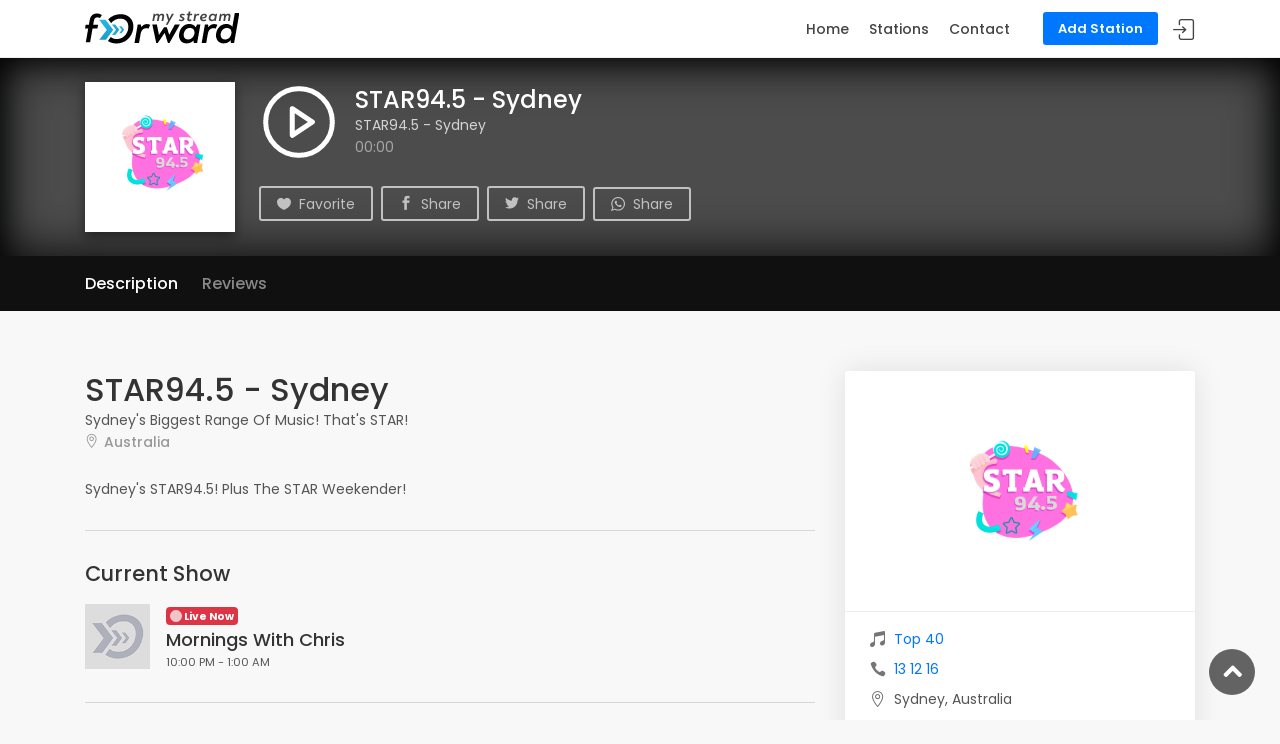

--- FILE ---
content_type: text/html; charset=UTF-8
request_url: https://forwardmystream.com/station/star945sydney
body_size: 6113
content:
<!DOCTYPE html>
<html lang="en"">

<head>
    <meta charset="UTF-8">
    <meta name="viewport" content="width=device-width, initial-scale=1.0">
    <title>STAR94.5 - Sydney - ForwardMyStream</title>
    <meta name="title" content="STAR94.5 - Sydney - ForwardMyStream">
    <meta name="description" content="ForwardMyStream is a free online radio stream forwarder service and radio directory for broadcasters and listeners">
    <meta name="keywords" content="forwardmystream,forward my stream, forward stream,forward,radio,online,stream,radio directory,radio station,show schedule,live stream,player,playlist">
    <meta name="author" content="ForwardMyStream">
        <meta property="og:type" content="website">
    <meta property="og:url" content="https://forwardmystream.com/station/star945sydney">
    <meta property="og:title" content="STAR94.5 - Sydney">
    <meta property="og:description" content="Sydney&#039;s STAR94.5! Plus The STAR Weekender!">
    <meta property="og:image" content="https://forwardmystream.com/stations/500/star945sydney-8658.png">
    <meta property="twitter:card" content="summary_large_image">
    <meta property="twitter:url" content="https://forwardmystream.com/station/star945sydney">
    <meta property="twitter:title" content="STAR94.5 - Sydney">
    <meta property="twitter:description" content="&amp;lt;p&amp;gt;Sydney&#039;s STAR94.5! Plus The STAR Weekender!&amp;lt;/p&amp;gt;">
    <meta property="twitter:image" content="https://forwardmystream.com/stations/500/star945sydney-8658.png">
    <link rel="apple-touch-icon" sizes="180x180" href="https://forwardmystream.com/apple-touch-icon.png">
    <link rel="icon" type="image/png" sizes="32x32" href="https://forwardmystream.com/favicon.png">
    <link rel="icon" type="image/png" sizes="16x16" href="https://forwardmystream.com/favicon-16x16.png">
    <link rel="manifest" href="https://forwardmystream.com/site.webmanifest">
    <meta http-equiv="X-UA-Compatible" content="ie=edge">
    <meta name="csrf-token" content="rCt72Fa74SnmtYFmHMGwcQZsgLPeegMyUX30s8V9" />

    <!-- Stylesheets -->
    <link href="https://fonts.googleapis.com/css2?family=Poppins:wght@300;400;500;600;700&display=swap" rel="stylesheet">
    <link href="https://forwardmystream.com/frontend/css/bootstrap.min.css" rel="stylesheet">
    <link href="https://forwardmystream.com/frontend/css/style.css" rel="stylesheet">
	<link href="https://forwardmystream.com/frontend/css/vendors.css" rel="stylesheet">
    <link href="https://forwardmystream.com/frontend/css/custom.css" rel="stylesheet">
        
</head>

<body>
    <!-- Header -->
        <div id="page" class="theia-exception">
    <header class="header_in">
		<div class="container">
			<div class="row">
				<div class="col-lg-3 col-12">
					<div id="logo">
    <a href="https://forwardmystream.com">
                <img src="https://forwardmystream.com/logo.svg" height="35" alt="logo" class="logo_sticky">
    </a>
</div>
				</div>
				<div class="col-lg-9 col-12">
					<ul id="top_menu">
                        <li><a href="https://forwardmystream.com/login" class="btn_add text-white">Add Station</a></li>
                    <li>
                    <a href="https://forwardmystream.com/login" class="login" title="Sign In/Register">Sign In</a>
            </li>
</ul>
<a href="#menu" class="btn_mobile">
    <div class="hamburger hamburger--spin" id="hamburger">
        <div class="hamburger-box">
            <div class="hamburger-inner"></div>
        </div>
    </div>
</a>					<nav id="menu" class="main-menu">
                        <ul>
    <li><span><a href="https://forwardmystream.com">Home</a></span></li>
    <li><span><a href="https://forwardmystream.com/page/stations">Stations</a></span>
        <ul>
            <li><a href="https://forwardmystream.com/page/stations">Browse Stations</a></li>
            <li><a href="https://forwardmystream.com/page/stations/genres">Browse by Genre</a></li>
            <li><a href="https://forwardmystream.com/page/stations/countries">Browse by Country</a></li>
        </ul>
    </li>
    <li><span><a href="#0">Contact</a></span></li>
    </ul>                    </nav>
				</div>
			</div>
		</div>	
	</header>

    <main>
            <div class="bg-dark position-relative overflow-hidden">
        <div id="player-options"
            data-name="STAR94.5 - Sydney"
            data-source="https://secure.forwardmystream.com/?uri=http://stream.zeno.fm/8rk83wywfkhvv"
            data-fallback="https://secure.forwardmystream.com/?uri=http://stream.zeno.fm/8rk83wywfkhvv"
            data-fallback-one="https://secure.forwardmystream.com/?uri=http://stream.zeno.fm/8rk83wywfkhvv"
            data-fallback-two="https://secure.forwardmystream.com/?uri=http://stream.zeno.fm/8rk83wywfkhvv"
            data-fallback-three="https://secure.forwardmystream.com/?uri=http://stream.zeno.fm/8rk83wywfkhvv"
            data-metadata="https://forwardmystream.com/api/v1/metadata/star945sydney"
            data-shows="https://forwardmystream.com/station/schedule/star945sydney"
            data-recent="https://forwardmystream.com/station/recent/star945sydney"
            data-views="https://forwardmystream.com/station/star945sydney"
        ></div>
        <div id="radio_player"></div>
        <div class="radio-player-overlay">
            <img src="https://forwardmystream.com/placeholder-300x300.jpg" class="w-100 streaminfo-art">
        </div>
        <div id="jp_container_1" class="radio-player-container d-flex position-relative py-4 px-3 p-sm-4">
            <div class="container d-flex flex-column flex-sm-row align-items-center align-items-sm-start">
                <div class="mr-0 mr-sm-4 mb-3 mb-sm-0 position-relative">
                    <img src="https://forwardmystream.com/placeholder-300x300.jpg" width="150" height="150" class="player-cover streaminfo-art">
                    <span class="d-flex d-sm-none position-absolute mobile-play">
                        <button class="jp-play bg-transparent border-0 text-white p-0" tabindex="0" id="mobile-play-btn">
                            <svg width="80" height="80" viewBox="0 0 24 24" fill="none" stroke="currentColor" stroke-width="1.5" stroke-linecap="round" stroke-linejoin="round"><circle cx="12" cy="12" r="10" stroke="currentColor"></circle><polygon points="10 8 16 12 10 16 10 8"></polygon></svg>
                        </button>
                        <button class="jp-pause bg-transparent border-0 text-white p-0" tabindex="0" id="mobile-pause-btn" style="display: none">
                            <svg width="80" height="80" viewBox="0 0 24 24" fill="none" stroke="currentColor" stroke-width="1.5" stroke-linecap="round" stroke-linejoin="round"><circle cx="12" cy="12" r="10" stroke="currentColor"></circle><line x1="10" y1="15" x2="10" y2="9"></line><line x1="14" y1="15" x2="14" y2="9"></line></svg>
                        </button>
                    </span>
                </div>
                <div class="d-flex flex-column overflow-hidden">
                    <div class="d-block d-sm-flex">
                        <span class="d-none d-sm-inline-block">
                            <button class="jp-play bg-transparent border-0 text-white p-0 mr-3" tabindex="0">
                                <svg width="80" height="80" viewBox="0 0 24 24" fill="none" stroke="currentColor" stroke-width="1.5" stroke-linecap="round" stroke-linejoin="round"><circle cx="12" cy="12" r="10" stroke="currentColor"></circle><polygon points="10 8 16 12 10 16 10 8"></polygon></svg>
                            </button>
                            <button class="jp-pause bg-transparent border-0 text-white p-0 mr-3" tabindex="0" style="display: none">
                                <svg width="80" height="80" viewBox="0 0 24 24" fill="none" stroke="currentColor" stroke-width="1.5" stroke-linecap="round" stroke-linejoin="round"><circle cx="12" cy="12" r="10" stroke="currentColor"></circle><line x1="10" y1="15" x2="10" y2="9"></line><line x1="14" y1="15" x2="14" y2="9"></line></svg>
                            </button>
                        </span>
                        <div class="text-white text-center text-sm-left">
                            <h4 class="mb-0 mt-1 text-truncate text-white streaminfo-title">Loading...</h4>
                            <div class="jp-title player-title" aria-label="title">STAR94.5 - Sydney</div>
                            <div class="text-white-50">
                                <span class="jp-current-time"></span>
                                <div class="spinner-border spinner-border-sm ml-2 align-middle"></div>
                            </div>
                        </div>
                    </div>
                    <div class="mb-0 mt-2 text-center text-sm-left">
                        <a href="javascript:;" class="btn_1 outline wishlist mt-3 mr-1">
                            <i class="icon_heart"></i>
                            <span class="ml-1 d-none d-md-inline">Favorite</span>
                        </a>
                        <a href="https://www.facebook.com/sharer/sharer.php?u=https://forwardmystream.com/station/star945sydney" target="_blank" class="btn_1 outline wishlist mt-3 mr-1">
                            <i class="social_facebook"></i>
                            <span class="ml-1 d-none d-md-inline">Share</span>
                        </a>
                        <a href="http://twitter.com/share?url=https://forwardmystream.com/station/star945sydney" target="_blank" class="btn_1 outline wishlist mt-3 mr-1">
                            <i class="social_twitter"></i>
                            <span class="ml-1 d-none d-md-inline">Share</span>
                        </a>
                        <a href="whatsapp://send?text=https://forwardmystream.com/station/star945sydney" data-action="share/whatsapp/share" class="btn_1 outline wishlist mt-3">
                            <svg xmlns="http://www.w3.org/2000/svg" width="14" height="14" viewBox="0 0 24 24" fill="currentColor" class="align-bottom"><path d="M24 11.7c0 6.45-5.27 11.68-11.78 11.68-2.07 0-4-.53-5.7-1.45L0 24l2.13-6.27a11.57 11.57 0 0 1-1.7-6.04C.44 5.23 5.72 0 12.23 0 18.72 0 24 5.23 24 11.7M12.22 1.85c-5.46 0-9.9 4.41-9.9 9.83 0 2.15.7 4.14 1.88 5.76L2.96 21.1l3.8-1.2a9.9 9.9 0 0 0 5.46 1.62c5.46 0 9.9-4.4 9.9-9.83a9.88 9.88 0 0 0-9.9-9.83m5.95 12.52c-.08-.12-.27-.19-.56-.33-.28-.14-1.7-.84-1.97-.93-.26-.1-.46-.15-.65.14-.2.29-.75.93-.91 1.12-.17.2-.34.22-.63.08-.29-.15-1.22-.45-2.32-1.43a8.64 8.64 0 0 1-1.6-1.98c-.18-.29-.03-.44.12-.58.13-.13.29-.34.43-.5.15-.17.2-.3.29-.48.1-.2.05-.36-.02-.5-.08-.15-.65-1.56-.9-2.13-.24-.58-.48-.48-.64-.48-.17 0-.37-.03-.56-.03-.2 0-.5.08-.77.36-.26.29-1 .98-1 2.4 0 1.4 1.03 2.76 1.17 2.96.14.19 2 3.17 4.93 4.32 2.94 1.15 2.94.77 3.47.72.53-.05 1.7-.7 1.95-1.36.24-.67.24-1.25.17-1.37"/></svg>
                            <span class="ml-1 d-none d-md-inline">Share</span>
                        </a>
                    </div>
                </div>
            </div>
        </div>
    </div>

    <nav class="secondary_nav sticky_horizontal_2">
        <div class="container">
            <ul class="clearfix">
                <li><a href="#description" class="active">Description</a></li>
                <li><a href="#reviews">Reviews</a></li>
                <li><a href="#sidebar">Contact</a></li>
            </ul>
        </div>
    </nav>

    <div class="container margin_60_35">
        <div class="row">
            <div class="col-lg-8">
                                <section class="pb-3" id="description">
                    <div class="detail_title_1">
                        <h1>STAR94.5 - Sydney</h1>
                                                    <p class="mb-0">Sydney&#039;s Biggest Range Of Music! That&#039;s STAR!</p>
                                                <a class="address" href="#">Australia</a>
                    </div>
                    <div class="about-station">
                        <p>Sydney's STAR94.5! Plus The STAR Weekender!</p>
                    </div>
                    <div class="current-shows"></div>	
                    				
                    <div class="recent-tracks">
                                            </div>
                                 
                        <hr>
                        <h3>Recommended</h3>
                        <div class="row pt-3">
                                                        
                                <div class="col-lg-4 col-sm-4">
                                    <a href="https://forwardmystream.com/station/star1009centralwest" class="grid_item small">
                                        <figure>
                                                                                            <img class="lazy" data-src="https://forwardmystream.com/stations/500/star1009centralwest-8951.png">
                                                                                        <div class="info">
                                                <h3 class="mb-0 text-truncate">STAR100.9 - Central West</h3>
                                                <small class="d-block bg-transparent p-0 mb-1 font-weight-normal text-truncate">
                                                    Top 40
                                                </small>
                                            </div>
                                        </figure>
                                    </a>
                                </div>
                                                        
                                <div class="col-lg-4 col-sm-4">
                                    <a href="https://forwardmystream.com/station/star917midnorthcoast" class="grid_item small">
                                        <figure>
                                                                                            <img class="lazy" data-src="https://forwardmystream.com/stations/500/star917midnorthcoast-4527.png">
                                                                                        <div class="info">
                                                <h3 class="mb-0 text-truncate">STAR91.7 - Mid North Coast</h3>
                                                <small class="d-block bg-transparent p-0 mb-1 font-weight-normal text-truncate">
                                                    Top 40
                                                </small>
                                            </div>
                                        </figure>
                                    </a>
                                </div>
                                                        
                                <div class="col-lg-4 col-sm-4">
                                    <a href="https://forwardmystream.com/station/star1031riverina" class="grid_item small">
                                        <figure>
                                                                                            <img class="lazy" data-src="https://forwardmystream.com/stations/500/star1031riverina-3324.png">
                                                                                        <div class="info">
                                                <h3 class="mb-0 text-truncate">STAR103.1 - Riverina</h3>
                                                <small class="d-block bg-transparent p-0 mb-1 font-weight-normal text-truncate">
                                                    Top 40
                                                </small>
                                            </div>
                                        </figure>
                                    </a>
                                </div>
                                                    </div>
                                        <!-- End Map -->
                </section>
                <!-- /section -->
            
                <section id="reviews">
                    <h2>Reviews</h2>
                    <div class="reviews-container add_bottom_30">
                        <div class="row">
                            <div class="col-lg-3">
                                <div id="review_summary">
                                    <strong>0.0</strong>
                                    <em>Rating</em>
                                    <small>Based on 0 reviews</small>
                                </div>
                            </div>
                            <div class="col-lg-9">
                                <div class="row">
                                    <div class="col-lg-10 col-9">
                                        <div class="progress">
                                            <div class="progress-bar" role="progressbar" style="width: %"></div>
                                        </div>
                                    </div>
                                    <div class="col-lg-2 col-3"><small><strong>5 stars</strong></small></div>
                                </div>
                                <!-- /row -->
                                <div class="row">
                                    <div class="col-lg-10 col-9">
                                        <div class="progress">
                                            <div class="progress-bar" role="progressbar" style="width: %"></div>
                                        </div>
                                    </div>
                                    <div class="col-lg-2 col-3"><small><strong>4 stars</strong></small></div>
                                </div>
                                <!-- /row -->
                                <div class="row">
                                    <div class="col-lg-10 col-9">
                                        <div class="progress">
                                            <div class="progress-bar" role="progressbar" style="width: %"></div>
                                        </div>
                                    </div>
                                    <div class="col-lg-2 col-3"><small><strong>3 stars</strong></small></div>
                                </div>
                                <!-- /row -->
                                <div class="row">
                                    <div class="col-lg-10 col-9">
                                        <div class="progress">
                                            <div class="progress-bar" role="progressbar" style="width: %"></div>
                                        </div>
                                    </div>
                                    <div class="col-lg-2 col-3"><small><strong>2 stars</strong></small></div>
                                </div>
                                <!-- /row -->
                                <div class="row">
                                    <div class="col-lg-10 col-9">
                                        <div class="progress">
                                            <div class="progress-bar" role="progressbar" style="width: %"></div>
                                        </div>
                                    </div>
                                    <div class="col-lg-2 col-3"><small><strong>1 stars</strong></small></div>
                                </div>
                                <!-- /row -->
                            </div>
                        </div>
                        <!-- /row -->
                    </div>

                    <div class="reviews-container" id="reviews-container">

                        
                    </div>
                    <!-- /review-container -->
                </section>
                <!-- /section -->
                <hr>

                    <div class="add-review">
                        <h5>Leave a Review</h5>
                                                    <p><a href="https://forwardmystream.com/login">Login</a> or <a href="https://forwardmystream.com/login">register</a> to review this station.</p>
                                            </div>
            </div>
            <!-- /col -->
            
            <aside class="col-lg-4" id="sidebar">

                <div class="box_detail booking">
                    <div class="price mb-3 text-center">
                                                    <img src="https://forwardmystream.com/stations/300/star945sydney-8658.png" height="200" alt="Station Logo">
                                            </div>
                    <div class="station-detail-icons">
                        <p class="mb-2">
                            <i class="icon_music mr-2"></i>
                            <a href="https://forwardmystream.com/page/stations?genre=top-40">Top 40</a>
                        </p>
                                                    <p class="mb-2">
                                <i class="icon_phone mr-2"></i>
                                <a href="tel:13 12 16">13 12 16</a>
                            </p>
                                                                                                                                                    <p class="mb-2">
                                <i class="icon_pin_alt mr-2"></i>
                                Sydney, Australia
                            </p>
                                                                            <p class="mb-2 flex-wrap">
                                <i class="icon_tags_alt mr-2"></i>
                                                                    <a class="ml-1" href="https://forwardmystream.com/page/stations?genre=pop">Pop</a>
                                    ,                                                                     <a class="ml-1" href="https://forwardmystream.com/page/stations?genre=news">News</a>
                                    ,                                                                     <a class="ml-1" href="https://forwardmystream.com/page/stations?genre=live-music">Live Music</a>
                                                                                                 </p>
                                            </div>
                    <ul class="share-buttons mb-0">
                                                                                                                    </ul>
                </div>

                <div class="box_detail booking">
                    <div class="qr-code text-center">
                        <?xml version="1.0" encoding="UTF-8"?>
<svg xmlns="http://www.w3.org/2000/svg" version="1.1" width="150" height="150" viewBox="0 0 150 150"><rect x="0" y="0" width="150" height="150" fill="#ffffff"/><g transform="scale(5.172)"><g transform="translate(0,0)"><path fill-rule="evenodd" d="M9 0L9 1L8 1L8 2L9 2L9 3L8 3L8 4L10 4L10 7L11 7L11 4L12 4L12 5L13 5L13 4L14 4L14 7L15 7L15 6L16 6L16 8L17 8L17 9L16 9L16 10L15 10L15 11L14 11L14 12L12 12L12 13L10 13L10 12L11 12L11 11L10 11L10 9L11 9L11 10L12 10L12 8L13 8L13 9L15 9L15 8L13 8L13 6L12 6L12 8L6 8L6 9L9 9L9 11L8 11L8 10L4 10L4 9L5 9L5 8L0 8L0 9L3 9L3 10L4 10L4 11L7 11L7 12L4 12L4 13L3 13L3 12L2 12L2 13L1 13L1 12L0 12L0 14L3 14L3 16L2 16L2 17L0 17L0 21L1 21L1 18L2 18L2 21L7 21L7 20L8 20L8 23L9 23L9 21L10 21L10 22L12 22L12 21L14 21L14 23L15 23L15 25L14 25L14 24L13 24L13 23L12 23L12 24L11 24L11 23L10 23L10 24L8 24L8 29L9 29L9 28L10 28L10 29L11 29L11 28L13 28L13 29L18 29L18 28L17 28L17 27L19 27L19 29L20 29L20 28L21 28L21 27L22 27L22 28L23 28L23 29L25 29L25 28L26 28L26 29L27 29L27 28L28 28L28 26L29 26L29 25L28 25L28 24L26 24L26 25L25 25L25 23L27 23L27 22L29 22L29 20L28 20L28 19L27 19L27 16L28 16L28 15L27 15L27 14L25 14L25 13L27 13L27 12L28 12L28 11L27 11L27 12L26 12L26 11L24 11L24 10L25 10L25 9L26 9L26 8L25 8L25 9L24 9L24 8L23 8L23 9L22 9L22 8L21 8L21 4L19 4L19 3L17 3L17 1L20 1L20 2L21 2L21 0L16 0L16 1L15 1L15 0L14 0L14 1L11 1L11 2L10 2L10 0ZM14 1L14 2L12 2L12 3L14 3L14 2L15 2L15 5L16 5L16 6L17 6L17 8L18 8L18 9L17 9L17 10L18 10L18 9L21 9L21 8L20 8L20 5L18 5L18 6L17 6L17 3L16 3L16 2L15 2L15 1ZM10 3L10 4L11 4L11 3ZM8 5L8 7L9 7L9 5ZM18 6L18 8L19 8L19 6ZM27 8L27 9L28 9L28 10L29 10L29 9L28 9L28 8ZM0 10L0 11L2 11L2 10ZM19 10L19 11L17 11L17 12L16 12L16 11L15 11L15 14L14 14L14 13L12 13L12 14L10 14L10 13L8 13L8 14L9 14L9 18L8 18L8 16L7 16L7 15L6 15L6 14L7 14L7 13L6 13L6 14L5 14L5 13L4 13L4 14L5 14L5 15L4 15L4 17L3 17L3 18L4 18L4 20L5 20L5 18L4 18L4 17L5 17L5 16L7 16L7 17L6 17L6 18L7 18L7 19L6 19L6 20L7 20L7 19L9 19L9 18L10 18L10 15L12 15L12 16L14 16L14 17L15 17L15 18L13 18L13 17L12 17L12 18L11 18L11 21L12 21L12 20L14 20L14 21L15 21L15 22L16 22L16 21L15 21L15 20L14 20L14 19L15 19L15 18L16 18L16 19L17 19L17 20L19 20L19 21L20 21L20 20L21 20L21 19L22 19L22 20L23 20L23 18L21 18L21 19L20 19L20 18L16 18L16 17L17 17L17 16L18 16L18 17L20 17L20 15L21 15L21 14L22 14L22 15L23 15L23 16L21 16L21 17L23 17L23 16L24 16L24 17L25 17L25 18L24 18L24 20L25 20L25 21L26 21L26 20L27 20L27 19L26 19L26 17L25 17L25 16L27 16L27 15L25 15L25 14L22 14L22 13L23 13L23 10L22 10L22 11L21 11L21 10ZM19 11L19 12L20 12L20 13L18 13L18 12L17 12L17 13L16 13L16 14L15 14L15 16L16 16L16 15L18 15L18 14L21 14L21 12L20 12L20 11ZM24 12L24 13L25 13L25 12ZM28 13L28 14L29 14L29 13ZM12 14L12 15L14 15L14 14ZM0 15L0 16L1 16L1 15ZM24 15L24 16L25 16L25 15ZM28 17L28 18L29 18L29 17ZM12 18L12 19L13 19L13 18ZM19 19L19 20L20 20L20 19ZM21 21L21 24L24 24L24 21ZM18 22L18 23L16 23L16 25L15 25L15 26L16 26L16 27L17 27L17 26L19 26L19 27L20 27L20 26L25 26L25 25L20 25L20 24L19 24L19 22ZM22 22L22 23L23 23L23 22ZM10 24L10 25L9 25L9 26L10 26L10 28L11 28L11 27L13 27L13 28L14 28L14 25L13 25L13 24L12 24L12 26L10 26L10 25L11 25L11 24ZM17 24L17 25L16 25L16 26L17 26L17 25L18 25L18 24ZM19 25L19 26L20 26L20 25ZM27 25L27 26L28 26L28 25ZM23 27L23 28L25 28L25 27ZM26 27L26 28L27 28L27 27ZM0 0L0 7L7 7L7 0ZM1 1L1 6L6 6L6 1ZM2 2L2 5L5 5L5 2ZM22 0L22 7L29 7L29 0ZM23 1L23 6L28 6L28 1ZM24 2L24 5L27 5L27 2ZM0 22L0 29L7 29L7 22ZM1 23L1 28L6 28L6 23ZM2 24L2 27L5 27L5 24Z" fill="#000000"/></g></g></svg>

                        <p class="mb-0 mt-2">Listen on your Phone</p>
                    </div>
                </div>

                
                
            </aside>
        </div>
    </div>
    </main>

    <!-- Footer -->
    <footer class="plus_border">
    <div class="container margin_60_35">
        <div class="row">
            <div class="col-lg-3 col-md-6 col-sm-6">
                <h3 data-target="#collapse_ft_1">Quick Links</h3>
                <div class="collapse dont-collapse-sm" id="collapse_ft_1">
                    <ul class="links">
                        <li><a href="https://forwardmystream.com">Home</a></li>
                        <li><a href="#0">Contact</a></li>
                        <li><a href="https://forwardmystream.com/page/stations">Stations</a></li>
                                                    <li><a href="https://forwardmystream.com/login">Sign In/Register</a></li>
                                            </ul>
                </div>
            </div>
            <div class="col-lg-3 col-md-6 col-sm-6">
                <h3 data-target="#collapse_ft_2">Other Links</h3>
                <div class="collapse dont-collapse-sm" id="collapse_ft_2">
                    <ul class="links">
                        <li><a href="#0">FAQ</a></li>
                        <li><a href="#0">Privacy Policy</a></li>
                        <li><a href="https://forwardmystream.com/terms">Terms & Conditions</a></li>
                        <li><a href="#0">Disclaimer</a></li>
                    </ul>
                </div>
            </div>
            <div class="col-lg-3 col-md-6 col-sm-6">
                <h3 data-target="#collapse_ft_3">Contacts</h3>
                <div class="collapse dont-collapse-sm" id="collapse_ft_3">
                    <ul class="contacts">
                        <li><i class="ti-headphone-alt"></i><a href="tel:+447452336645">+44 74 5233 6645</a></li>
                        <li><i class="ti-email"></i><a href="mailto:info@forwardmystream.com">info@forwardmystream.com</a></li>
                        <li><i class="ti-email"></i><a href="mailto:support@forwardmystream.com">support@forwardmystream.com</a></li>
                    </ul>
                </div>
            </div>
            <div class="col-lg-3 col-md-6 col-sm-6">
                <h3 data-target="#collapse_ft_4">Follow Us</h3>
                <div class="collapse dont-collapse-sm" id="collapse_ft_4">
                    <div class="follow_us">
                        <ul>
                            <li><a href="https://facebook.com/forwardmystream" target="_blank"><i class="ti-facebook"></i></a></li>
                            <li><a href="https://twitter.com/forwardmystream" target="_blank"><i class="ti-twitter-alt"></i></a></li>
                            <li><a href="https://youtube.com/channel/UCBvJ1_fzWTk7q_AZG576HHg" target="_blank"><i class="ti-youtube"></i></a></li>
                        </ul>
                    </div>
                </div>
            </div>
        </div>
        <!-- /row-->
        <hr>
        <div class="row">
            <div class="col-lg-6 d-flex">
                <ul id="additional_links">
                    <li><span>© 2026 ForwardMyStream</span></li>
                </ul>
            </div>
            <div class="col-lg-6">
                <ul id="additional_links">
                    <li><a href="https://unitywebsoft.com">Powered by Unity Websoft</a></li>
                </ul>
            </div>
        </div>
    </div>
</footer>
    <!-- Back to top button -->
    <div id="toTop"></div>

    <!-- Javascript -->
    <script src="https://forwardmystream.com/frontend/js/common_scripts.js"></script>
    <script src="https://forwardmystream.com/frontend/js/jquery.lazy.min.js"></script>
        <script src="https://forwardmystream.com/frontend/js/ajaxform.js?ts=1623215978"></script>
    <script src="https://forwardmystream.com/backend/plugins/jplayer/js/jquery.jplayer.min.js"></script>
    <script src="https://forwardmystream.com/frontend/js/jplayer.playlist.min.js?ts=1623215979"></script>
    <script src="https://forwardmystream.com/frontend/js/player.js?ts=1623215172"></script>
    <script async defer crossorigin="anonymous" src="https://connect.facebook.net/en_US/sdk.js#xfbml=1&version=v10.0&appId=2003988293233971&autoLogAppEvents=1" nonce="enihO2BL"></script>
	<script src="https://forwardmystream.com/frontend/js/functions.js"></script>
    
    <!-- Analytics -->
    <script async src="https://www.googletagmanager.com/gtag/js?id=G-DCL9BD9CVF"></script>
<script>
  window.dataLayer = window.dataLayer || [];
  function gtag(){dataLayer.push(arguments);}
  gtag('js', new Date());

  gtag('config', 'G-DCL9BD9CVF');
</script>    
</body>

</html>


--- FILE ---
content_type: text/html; charset=UTF-8
request_url: https://forwardmystream.com/station/schedule/star945sydney?timezone=UTC
body_size: 1038
content:
<hr>
<h3>Current Show</h3>
<div class="room_type pb-0">
    <div id="showsCarousel" class="carousel slide" data-ride="carousel">
        <div class="carousel-inner">
            <div class="carousel-item active" data-interval="23000">
                <div class="d-flex">
                    <div class="recent-cover">
                                                    <img src="https://forwardmystream.com/placeholder-100x100.jpg" width="65" height="65">
                                            </div>
                    <div class="recent-details ml-3">
                        <span class="badge badge-danger mb-1">
                            <div class="spinner-grow text-light align-bottom" style="width: 12px; height: 12px; animation-duration: 1s;"></div>
                            Live Now
                        </span>
                        <h4 class="m-0">Mornings With Chris</h4>
                        <p class="m-0"><small>10:00 PM - 1:00 AM</small></p>
                    </div>
                </div>
            </div>
                        
        </div>
    </div>
</div>

--- FILE ---
content_type: application/javascript
request_url: https://forwardmystream.com/frontend/js/ajaxform.js?ts=1623215978
body_size: 1342
content:
(function($) {

    $.fn.ajaxForm = function(options) {

        return this.each(function () {
            
            var form = this,
                settings,
                _token = $('meta[name="csrf-token"]').attr('content');

            $(form).on('submit', function(e){
                
                e.preventDefault();

                // Default settings
                settings = $.extend({
                    url: form.action,
                    method: form.method,
                    data: $(form).serializeArray(),
                    headers: {
                        'X-CSRF-TOKEN': _token
                    },
                    contentType: form.enctype,
                    cache: true,
                    processData: true,
                    update: undefined,
                    updateType: undefined,
                    statusContainer: $(form).find('.alert-status'),
                    loader: '<i class="icon-spin4 ml-1 animate-spin loader"></i>',
                    redirectDelay: 0.5,
                    reset: true,
                    scrollTop: false,
                    enableProgress: false,
                    progressText: false,
                    successCallback: undefined,
                    successCallbackParameter: undefined
                }, options);

                // overriding defaults from data attributes
                settings = $.extend(settings, $(form).data());

                // AJAX request 
                $.ajax({
                    xhr: function() {
                        var xhr = new window.XMLHttpRequest();
                        xhr.upload.addEventListener('progress', function(e) {
                            if (e.lengthComputable) {
                                var percentComplete = ((e.loaded / e.total) * 100);

                                if (settings.enableProgress == true) {
                                    $('.progress-bar', form).width(percentComplete + '%');
                                }

                                if (settings.progressText == true) {
                                    $('.progress-bar', form).html(percentComplete + '%');
                                }
                            }
                        }, false);
                        xhr.upload.addEventListener('load', function(e) {
                            //console.log('Upload completed');
                        });
                        return xhr;
                    },
                    url: settings.url, 
                    method: settings.method,
                    data: (settings.contentType == false) ? new FormData(form) : settings.data,
                    headers: settings.headers,
                    contentType: settings.contentType,
                    cache: settings.cache,
                    processData: settings.processData,
                    beforeSend: function(xhr) {

                        // Reset progress bar 
                        if (settings.enableProgress == true) {
                            $('.progress-bar', form).width('0%');
                        }

                        // Show default loader if non is set 
                        $(form).find('.form-loader').append(settings.loader);

                    }
                })
                .done(function(data) {

                    settings.statusContainer.html('<span class="text-success">' + data.success + '</span>');

                    // Redirect if successful and json response has redirect object
                    if (data.redirect) {
                
                        // Redirect in same tab or new tab
                        if (data._blank) {
                            setTimeout(function() {
                                window.open(data.redirect, "_blank") || window.location.replace(data.redirect);
                            }, settings.redirectDelay * 1000);
                        } else {
                            setTimeout(function() {
                                window.location.href = data.redirect;
                            }, settings.redirectDelay * 1000);
                        }
                    }

                    // Update DOM element if update object exists
                    if (settings.updateType != undefined && data.update) {

                        // If target is html
                        if (settings.updateType == 'append') {
                            $(settings.update).append(data.update);
                        }

                        // If target is html
                        if (settings.updateType == 'html') {
                            $(settings.update).html(data.update);
                        }

                        // If target is input
                        if (settings.updateType == 'input') {
                            $(settings.update).val(data.update);
                        }
                    }

                    // Reset or clear form if true
                    if (settings.reset) {
                        $(form)[0].reset();
                    }

                    // Success callback
                    if (settings.successCallback != undefined) {
                        window[settings.successCallback].call(data, settings.successCallbackParameter);
                    }

                })
                .fail(function(jqXHR, textStatus, errorThrown) {

                    if (jqXHR.status == 419) {
                        jqXHR.responseJSON.error = 'Token expired! Reload and try again.';
                    }

                    var message = jqXHR.responseJSON.error ?? jqXHR.responseJSON.message;

                    settings.statusContainer.html('<span class="text-danger">' + message + '</span>');

                })
                .always(function(data) {

                    // Hide default loader if non is set 
                    $(form).find('.loader').remove();

                    // Scroll to top 
                    if (settings.scrollTop == true) {
                        $('html,body').animate({ scrollTop: settings.statusContainer.offset().top - 100 }, 1000);
                    }

                });
            });
        });
    };

}(jQuery));


// AjaxForm
//if (typeof $.fn.ajaxForm == 'function') {
    $('[data-plugin="ajaxform"]').ajaxForm();
//}